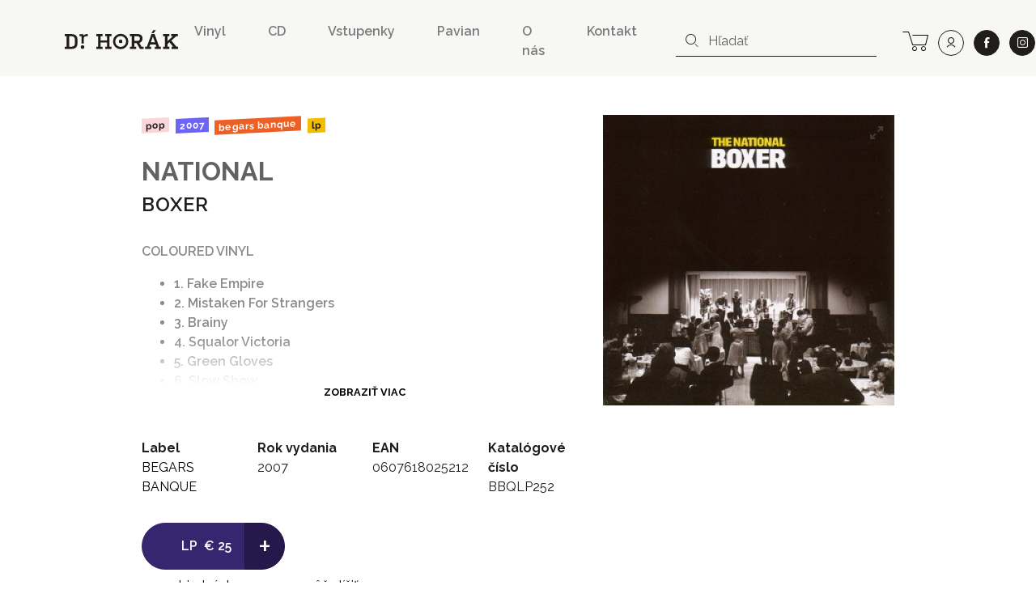

--- FILE ---
content_type: text/html; charset=UTF-8
request_url: https://www.drhorak.sk/titul/national/30683-boxer
body_size: 11594
content:
<!DOCTYPE html>
<html lang="sk">

    <head>
    <meta charset="utf-8">
    <meta http-equiv="X-UA-Compatible" content="IE=edge">
    <meta name="viewport" content="width=device-width, initial-scale=1, shrink-to-fit=no">
    <meta name="csrf-token" content="qqYOBJDJTU9Wm9Foyl1Xf91t85gEpNsvIIlIEL5J">

    <meta name="description" content="COLOURED VINYL      1. Fake Empire     2. Mistaken For Strangers     3. Brainy     4. Squalor Victoria     5. Green Gloves     6. Slow Show     7. Apa...">
    
        <meta property="og:title" content="NATIONAL: BOXER" />
    <meta property="og:description"
        content="COLOURED VINYL      1. Fake Empire     2. Mistaken For Strangers     3. Brainy     4. Squalor Victoria     5. Green Gloves     6. Slow Show     7. Apa..." />
    <meta property="og:type" content="music.album" />
    <meta property="og:url" content="https://www.drhorak.sk/titul/national/30683-boxer" />
    <meta property="og:image"
        content="https://www.drhorak.sk/cdn/obrazok/b67c056bd6ba90cdf30494793ade939d.JPG/600/0" />
    <meta property="og:site_name" content="Dr.Horák - naordinujte si dobrú hudbu" />
            <meta property="music:release_date " content="2007-05-17" />
    
    
    <meta name="google-site-verification" content="fv_f2bT9R-CJWylp21O_bTbzbSH5ujKxtb3SVipgU6E" />

    <title>
                   NATIONAL: BOXER | Dr.Horák - naordinujte si dobrú hudbu
            </title>

    <!-- Favicons-->
    <link rel="apple-touch-icon" sizes="180x180" href="/apple-touch-icon.png">
<link rel="icon" type="image/png" sizes="32x32" href="/favicon-32x32.png">
<link rel="icon" type="image/png" sizes="16x16" href="/favicon-16x16.png">
<link rel="manifest" href="/site.webmanifest">
<link rel="mask-icon" href="/safari-pinned-tab.svg" color="#f3bd00">
<meta name="msapplication-TileColor" content="#f3bd00">
<meta name="theme-color" content="#f3bd00">
    
    

        <link rel="canonical" href="https://www.drhorak.sk/titul/national/30683-boxer">
    <script type="application/ld+json">{"@context":"https:\/\/schema.org","@type":"Product","@id":"https:\/\/www.drhorak.sk\/titul\/national\/30683-boxer","author":"NATIONAL","name":"BOXER","description":"COLOURED VINYL      1. Fake Empire     2. Mistaken For Strangers     3. Brainy     4. Squalor Victoria     5. Green Gloves     6. Slow Show     7. Apartment Story     8. Start A War     9. Guest Room     10. Racing Like A Pro     11. Ada     12. Gospel   ","image":"https:\/\/www.drhorak.sk\/cdn\/obrazok\/b67c056bd6ba90cdf30494793ade939d.JPG\/600\/0","url":"https:\/\/www.drhorak.sk\/titul\/national\/30683-boxer","offers":{"@type":"Offer","price":"25","priceCurrency":"EUR","itemCondition":"http:\/\/schema.org\/NewCondition"}}</script>

    <!-- Styles -->
    <link rel="stylesheet" href="https://unpkg.com/flickity@2/dist/flickity.min.css">
    <link rel="stylesheet" href="https://cdnjs.cloudflare.com/ajax/libs/select2/4.0.5/css/select2.min.css" />
    

    <link rel="stylesheet" href="/css/app.css?id=776edc1dac80f2840aae">
    
    <script>
window.dataLayer = window.dataLayer || [];
window.dataLayer.push({"event":"detail","ecommerce":{"currencyCode":"EUR","detail":{"products":[{"name":"NATIONAL: BOXER","id":"30683","price":"25.00","brand":"BEGARS BANQUE","category":"Pop","variant":"LP"}]}}});
</script>
<script>(function(w,d,s,l,i){w[l]=w[l]||[];w[l].push({'gtm.start':
new Date().getTime(),event:'gtm.js'});var f=d.getElementsByTagName(s)[0],
j=d.createElement(s),dl=l!='dataLayer'?'&l='+l:'';j.async=true;j.src=
'https://www.googletagmanager.com/gtm.js?id='+i+dl;f.parentNode.insertBefore(j,f);
})(window,document,'script','dataLayer','GTM-NVVDSC8');</script>

    
    
    

</head>
    <body>
        <noscript><iframe src="https://www.googletagmanager.com/ns.html?id=GTM-NVVDSC8"
height="0" width="0" style="display:none;visibility:hidden"></iframe></noscript>

        
        

        <nav class="navbar navbar-expand-lg navbar-light bg-light">
    <div class="container-fluid">
        <button class="navbar-toggler border-0 collapsed" type="button" data-toggle="collapse" data-target="#navbarDrHorak" aria-controls="navbarDrHorak" aria-expanded="false" aria-label="Toggle navigation">
            <i class="icon-close"></i>
            <i class="icon-bars"></i>
        </button>
        <a class="navbar-brand py-3 py-lg-4" href="/">
            <img src="/images/logo.svg"  alt="Dr. Horák" loading="lazy">
        </a>
        <a class="lh-2rem d-lg-none lead text-nowrap no-underline position-relative" title="košík" href="https://www.drhorak.sk/kosik" aria-label="cart">
                        <i class="icon-cart position-relative"></i>
        </a>
        <div class="collapse navbar-collapse mt-2" id="navbarDrHorak">
            <form class="form-inline d-block d-lg-none left-inner-addon mt-2 mb-4 bg-white" role="search" action="https://www.drhorak.sk/katalog" id="searchFormMobile">
                <i class="icon-search"></i>
                <input
                class="search form-control mr-sm-2 w-100 border-dark"
                name="search"
                
                type="text"
                placeholder="Hľadať"
                aria-label="hľadať"
                value=""
                data-products-title="albumy"
                data-concerts-title="koncerty"
                data-authors-title="interpreti"
                data-publishers-title="vydavateľstvá"
                data-categories-title="žánre"
                autocomplete="off"
                >
                <input type="submit" class="invisible position-absolute">
            </form>

            <ul class="navbar-nav ml-auto font-weight-semibold">
    <li class="nav-item mx-1 mr-md-5"><a class="nav-link px-0 py-1" href="https://www.drhorak.sk/katalog?type=LP">Vinyl</a></li>
    <li class="nav-item mx-1 mr-md-5"><a class="nav-link px-0 py-1" href="https://www.drhorak.sk/katalog?type=CD">CD</a></li>
    <li class="nav-item mx-1 mr-md-5"><a href="https://vstupenky.drhorak.sk" class=" nav-link px-0 py-1" title="Vstupenky na koncerty">Vstupenky</a></li>
    <li class="nav-item mx-1 mr-md-5"><a href="https://www.drhorak.sk/pavian-records" class=" nav-link px-0 py-1">Pavian</a></li>
    <li class="nav-item mx-1 mr-md-5"><a href="https://www.drhorak.sk/informacie/o-nas" class=" nav-link px-0 py-1">O nás</a></li>
    <li class="nav-item mx-1 mr-md-5"><a href="https://www.drhorak.sk/informacie/kontakt" class=" nav-link px-0 py-1">Kontakt</a></li>
</ul>
                            <form class="form-inline d-none d-lg-inline-block left-inner-addon" role="search" action="https://www.drhorak.sk/katalog" id="searchFormNav">
                    <i class="icon-search"></i>
                    <input
                    class="search form-control mr-sm-2 border-top-0 border-left-0 border-right-0 border-dark"
                    name="search"
                    
                    type="text"
                    placeholder="Hľadať"
                    aria-label="hľadať"
                    value=""
                    data-products-title="albumy"
                    data-concerts-title="koncerty"
                    data-authors-title="interpreti"
                    data-publishers-title="vydavateľstvá"
                    data-categories-title="žánre"
                    autocomplete="off"
                    >
                    <input type="submit" class="invisible position-absolute">
                </form>
            
            <div class="text-center ml-2 text-nowrap">

                <a class="d-none d-lg-inline-block lh-2rem mr-0 ml-md-3 ml-2 lead text-nowrap no-underline position-relative" title="košík" href="https://www.drhorak.sk/kosik" aria-label="cart">
                                        <i class="icon-cart position-relative"></i>
                </a>

                <a class="ml-1 ml-md-2 btn btn-outline-dark btn-rounded btn-lg" title="prihlásiť sa" href="https://www.drhorak.sk/login?ref=menu" aria-label="user" rel="nofollow">
                    <i class="icon-user"></i>
                </a>

                <a class="ml-4 ml-md-2 btn btn-dark btn-rounded btn-lg border" href="https://www.facebook.com/drhorak.sk" title="facebook" rel="nofollow" target="_blank">
                    <i class="icon-facebook"></i>
                </a>

                <a class="ml-4 ml-md-2 btn btn-dark btn-rounded btn-lg border" href="https://www.instagram.com/drhorak_records" title="instagram" rel="nofollow" target="_blank">
                    <i class="icon-instagram"></i>
                </a>
            </div>

        </div>
    </div>
</nav>
        

        <div class="container">
            
    <section class="product-detail py-5" productscope producttype="http://schema.org/Product">

        
        <div class="row">
            <div class="col-sm-12">
                                            </div>

            <div class="col-lg-6 offset-lg-1 col-md-7 text-left">

                
                <nav class="mb-4">
                                                                                                        <a href="https://www.drhorak.sk/katalog?category=Pop"
                                    class="mr-1 badge badge-category">Pop</a>
                                                                                                                            <a href="https://www.drhorak.sk/katalog?release_year=2007"
                                class="mr-1 badge badge-release_year">2007</a>
                                                                                                <a href="https://www.drhorak.sk/katalog?publisher=BEGARS%20BANQUE"
                                class="mr-1 badge badge-publisher">BEGARS BANQUE</a>
                                                                                                <a href="https://www.drhorak.sk/katalog?type=LP"
                                class="mr-1 badge badge-type">LP</a>
                                                            </nav>

                <h2 class="font-family-sans-serif display-1 author font-weight-bold">
                    <a class="text-secondary underline" href="https://www.drhorak.sk/katalog?authors=NATIONAL">NATIONAL</a>
                </h2>
                <h1 class="font-family-sans-serif font-weight-semibold display-2" productprop="name">
                    BOXER
                </h1>
                
                                    <section class="w-100" id="description">
                        <div
                            class="description-text expandable position-relative py-4 pr-3 text-secondary-light font-weight-semibold">
                                                            <p>COLOURED VINYL</p>
<ul _ngcontent-nso-c38="">
    <li _ngcontent-nso-c38="">1. Fake Empire</li>
    <li _ngcontent-nso-c38="">2. Mistaken For Strangers</li>
    <li _ngcontent-nso-c38="">3. Brainy</li>
    <li _ngcontent-nso-c38="">4. Squalor Victoria</li>
    <li _ngcontent-nso-c38="">5. Green Gloves</li>
    <li _ngcontent-nso-c38="">6. Slow Show</li>
    <li _ngcontent-nso-c38="">7. Apartment Story</li>
    <li _ngcontent-nso-c38="">8. Start A War</li>
    <li _ngcontent-nso-c38="">9. Guest Room</li>
    <li _ngcontent-nso-c38="">10. Racing Like A Pro</li>
    <li _ngcontent-nso-c38="">11. Ada</li>
    <li _ngcontent-nso-c38="">12. Gospel</li>
</ul>
<p>&nbsp;</p>
                                                        <div class="fadeout"></div>
                        </div>
                    </section>
                
                <section class="mt-5" id="properties">
                    <div class="row">
                        <div class="col-6 col-sm">
                                                            <dl>
                                    <dt>Label</dt>
                                    <dd><a
                                            href="https://www.drhorak.sk/katalog?publisher=BEGARS%20BANQUE">BEGARS BANQUE</a>
                                    </dd>
                                </dl>
                                                    </div>
                        <div class="col-6 col-sm">
                                                            <dl>
                                    <dt>Rok vydania</dt>
                                    <dd>2007</dd>
                                </dl>
                                                    </div>
                        <div class="col-6 col-sm">
                                                            <dl>
                                    <dt>EAN</dt>
                                    <dd>0607618025212</dd>
                                </dl>
                                                    </div>
                        <div class="col-6 col-sm">
                                                            <dl>
                                    <dt>Katalógové číslo</dt>
                                    <dd>BBQLP252</dd>
                                </dl>
                                                    </div>
                    </div>

                </section>

                <div class="my-3 d-inline-block selling-buttons text-center text-sm-left">
                    <div class="btn-group" role="group" aria-label="Basic example">
                        <a href="https://www.drhorak.sk/titul/national/30683-boxer/objednat"
                            class="btn btn-info btn-lg pl-5 " rel="nofollow"
                             data-gtm-product='{"name":"NATIONAL: BOXER","id":"30683","price":"25.00","brand":"BEGARS BANQUE","category":"Pop","variant":"LP","quantity":1}'
                            data-gtm-add-to-cart >
                            <span class="font-weight-semibold mr-1">LP</span>
                                                        <span class="py-1">&euro;&nbsp;25</span>
                            
                            

                        </a>
                        <a href="https://www.drhorak.sk/titul/national/30683-boxer/objednat"
                            class="active btn btn-info btn-lg font-size-big font-weight-normal "
                            rel="nofollow">
                            +
                        </a>
                    </div>

                    
                    <div class="text-center my-2">
                                                    <span class="text-warning">&#9679;</span>
                            
                            <a href="#" class="text-underline-warning text-decoration-none"
                                data-container="body" data-toggle="tooltip" data-placement="bottom"
                                title="o dostupnosti a cene vás budeme informovať, cena sa môže líšiť podľa aktuálnych katalógových cien">
                                <span class="text-nowrap">na objednávku - cena sa môže líšiť</span>
                            </a>
                            
                                            </div>
                </div>

            </div>

            <div class="col-lg-4 col-md-5 text-center">
                <div class="carousel-detail">
                    
                    <a href="https://www.drhorak.sk/obrazok/b67c056bd6ba90cdf30494793ade939d.JPG" class="ratio-box image"
                        style="padding-bottom: 99.6667%;">
                        <img
  data-sizes="auto"
  data-src="https://www.drhorak.sk/cdn/obrazok/b67c056bd6ba90cdf30494793ade939d.JPG/600/0"
  data-srcset="https://www.drhorak.sk/cdn/obrazok/b67c056bd6ba90cdf30494793ade939d.JPG/600/0 600w,
    https://www.drhorak.sk/cdn/obrazok/b67c056bd6ba90cdf30494793ade939d.JPG/220/0 220w,
    https://www.drhorak.sk/cdn/obrazok/b67c056bd6ba90cdf30494793ade939d.JPG/300/0 300w,
    https://www.drhorak.sk/cdn/obrazok/b67c056bd6ba90cdf30494793ade939d.JPG/600/0 600w,
    https://www.drhorak.sk/cdn/obrazok/b67c056bd6ba90cdf30494793ade939d.JPG/800/0 800w"
  class="lazyload"
  alt="NATIONAL: BOXER">                    </a>

                    

                </div>
            </div>
        </div>
        
        

    </section>


            </div>
        <section class="my-4 bg-primary" id="more">
                            <div class="container pt-4">
                    <div class="row align-items-center border-bottom-2 mt-4 mx-2 mx-md-4 pb-2" >
  <div class="col-auto pl-0">
    <p class="display-2 mb-0">Ďalšie tituly od <a class="text-white underline" href="https://www.drhorak.sk/katalog?authors=NATIONAL">NATIONAL</a></p>
  </div>
  <div class="col text-right pr-0">
    <img src="https://www.drhorak.sk/images/icons/icon-more-products.svg" class="img-fluid" alt="novinky">
  </div>
</div>
                    <div class="row minh-230px">
                        <div class="col-md-12 product_carousel py-4 d-none">
                                                            
                                <div class="product-card">
                                    <div class="card catalog-item">
  <div class="card-img-top px-2 pt-2 px-md-3 pt-md-3 pb-0">
    <a href="https://www.drhorak.sk/titul/national/33143-rome" class="ratio-box image card-img" style="padding-bottom: 100%;" aria-labelledby="product33143">
      <img
  data-sizes="auto"
  data-src="https://www.drhorak.sk/cdn/obrazok/ab0fc20659aa161e591998fc51f94747.JPG/600/0"
  data-srcset="https://www.drhorak.sk/cdn/obrazok/ab0fc20659aa161e591998fc51f94747.JPG/600/0 600w,
    https://www.drhorak.sk/cdn/obrazok/ab0fc20659aa161e591998fc51f94747.JPG/220/0 220w,
    https://www.drhorak.sk/cdn/obrazok/ab0fc20659aa161e591998fc51f94747.JPG/300/0 300w,
    https://www.drhorak.sk/cdn/obrazok/ab0fc20659aa161e591998fc51f94747.JPG/600/0 600w,
    https://www.drhorak.sk/cdn/obrazok/ab0fc20659aa161e591998fc51f94747.JPG/800/0 800w"
  class="lazyload"
  alt="NATIONAL: ">    </a>
    <a href="https://www.drhorak.sk/titul/national/33143-rome" class="card-img-overlay">
                <span class="mr-1 badge badge-type">CD</span>
                <span class="mr-1 badge badge-status">do 24h</span>
          </a>
  </div>
  <div class="card-body p-2 p-md-3">

      <a href="https://www.drhorak.sk/titul/national/33143-rome" id="product33143">

                    <strong class="pd_name">NATIONAL</strong>
                
        <div class="product-title d-flex justify-content-between w-100 font-weight-semibold">

            <span class="opacity-70">ROME</span>

            <div class="pl-2 text-right">
                            <span class="py-1">&euro;&nbsp;15</span><br>
              
            </div>
        </div>
      </a>
      </div>
</div>                                </div>
                                                            
                                <div class="product-card">
                                    <div class="card catalog-item">
  <div class="card-img-top px-2 pt-2 px-md-3 pt-md-3 pb-0">
    <a href="https://www.drhorak.sk/titul/national/33142-rome" class="ratio-box image card-img" style="padding-bottom: 100%;" aria-labelledby="product33142">
      <img
  data-sizes="auto"
  data-src="https://www.drhorak.sk/cdn/obrazok/970f1dd40b1b6f0c2c6f0879effb4888.JPG/600/0"
  data-srcset="https://www.drhorak.sk/cdn/obrazok/970f1dd40b1b6f0c2c6f0879effb4888.JPG/600/0 600w,
    https://www.drhorak.sk/cdn/obrazok/970f1dd40b1b6f0c2c6f0879effb4888.JPG/220/0 220w,
    https://www.drhorak.sk/cdn/obrazok/970f1dd40b1b6f0c2c6f0879effb4888.JPG/300/0 300w,
    https://www.drhorak.sk/cdn/obrazok/970f1dd40b1b6f0c2c6f0879effb4888.JPG/600/0 600w,
    https://www.drhorak.sk/cdn/obrazok/970f1dd40b1b6f0c2c6f0879effb4888.JPG/800/0 800w"
  class="lazyload"
  alt="NATIONAL: ">    </a>
    <a href="https://www.drhorak.sk/titul/national/33142-rome" class="card-img-overlay">
                <span class="mr-1 badge badge-type">LP</span>
                <span class="mr-1 badge badge-status">do 24h</span>
          </a>
  </div>
  <div class="card-body p-2 p-md-3">

      <a href="https://www.drhorak.sk/titul/national/33142-rome" id="product33142">

                    <strong class="pd_name">NATIONAL</strong>
                
        <div class="product-title d-flex justify-content-between w-100 font-weight-semibold">

            <span class="opacity-70">ROME</span>

            <div class="pl-2 text-right">
                            <span class="py-1">&euro;&nbsp;35</span><br>
              
            </div>
        </div>
      </a>
      </div>
</div>                                </div>
                                                            
                                <div class="product-card">
                                    <div class="card catalog-item">
  <div class="card-img-top px-2 pt-2 px-md-3 pt-md-3 pb-0">
    <a href="https://www.drhorak.sk/titul/national/33141-rome" class="ratio-box image card-img" style="padding-bottom: 100%;" aria-labelledby="product33141">
      <img
  data-sizes="auto"
  data-src="https://www.drhorak.sk/cdn/obrazok/21e59e1b078f8f1b59f6b5b26d4cc0fd.JPG/600/0"
  data-srcset="https://www.drhorak.sk/cdn/obrazok/21e59e1b078f8f1b59f6b5b26d4cc0fd.JPG/600/0 600w,
    https://www.drhorak.sk/cdn/obrazok/21e59e1b078f8f1b59f6b5b26d4cc0fd.JPG/220/0 220w,
    https://www.drhorak.sk/cdn/obrazok/21e59e1b078f8f1b59f6b5b26d4cc0fd.JPG/300/0 300w,
    https://www.drhorak.sk/cdn/obrazok/21e59e1b078f8f1b59f6b5b26d4cc0fd.JPG/600/0 600w,
    https://www.drhorak.sk/cdn/obrazok/21e59e1b078f8f1b59f6b5b26d4cc0fd.JPG/800/0 800w"
  class="lazyload"
  alt="NATIONAL: ">    </a>
    <a href="https://www.drhorak.sk/titul/national/33141-rome" class="card-img-overlay">
                <span class="mr-1 badge badge-type">LP</span>
                <span class="mr-1 badge badge-status">na objednávku</span>
          </a>
  </div>
  <div class="card-body p-2 p-md-3">

      <a href="https://www.drhorak.sk/titul/national/33141-rome" id="product33141">

                    <strong class="pd_name">NATIONAL</strong>
                
        <div class="product-title d-flex justify-content-between w-100 font-weight-semibold">

            <span class="opacity-70">ROME  </span>

            <div class="pl-2 text-right">
                            <span class="py-1">&euro;&nbsp;39,80</span><br>
              
            </div>
        </div>
      </a>
      </div>
</div>                                </div>
                                                            
                                <div class="product-card">
                                    <div class="card catalog-item">
  <div class="card-img-top px-2 pt-2 px-md-3 pt-md-3 pb-0">
    <a href="https://www.drhorak.sk/titul/national/31097-laugh-track" class="ratio-box image card-img" style="padding-bottom: 100%;" aria-labelledby="product31097">
      <img
  data-sizes="auto"
  data-src="https://www.drhorak.sk/cdn/obrazok/502878cc46788122dbeb0f6d5efdb620.jpg/600/0"
  data-srcset="https://www.drhorak.sk/cdn/obrazok/502878cc46788122dbeb0f6d5efdb620.jpg/600/0 600w,
    https://www.drhorak.sk/cdn/obrazok/502878cc46788122dbeb0f6d5efdb620.jpg/220/0 220w,
    https://www.drhorak.sk/cdn/obrazok/502878cc46788122dbeb0f6d5efdb620.jpg/300/0 300w,
    https://www.drhorak.sk/cdn/obrazok/502878cc46788122dbeb0f6d5efdb620.jpg/600/0 600w,
    https://www.drhorak.sk/cdn/obrazok/502878cc46788122dbeb0f6d5efdb620.jpg/800/0 800w"
  class="lazyload"
  alt="NATIONAL: ">    </a>
    <a href="https://www.drhorak.sk/titul/national/31097-laugh-track" class="card-img-overlay">
                <span class="mr-1 badge badge-type">LP</span>
                <span class="mr-1 badge badge-status">do 24h</span>
          </a>
  </div>
  <div class="card-body p-2 p-md-3">

      <a href="https://www.drhorak.sk/titul/national/31097-laugh-track" id="product31097">

                    <strong class="pd_name">NATIONAL</strong>
                
        <div class="product-title d-flex justify-content-between w-100 font-weight-semibold">

            <span class="opacity-70">LAUGH TRACK</span>

            <div class="pl-2 text-right">
                            <span class="py-1">&euro;&nbsp;35</span><br>
              
            </div>
        </div>
      </a>
      </div>
</div>                                </div>
                                                            
                                <div class="product-card">
                                    <div class="card catalog-item">
  <div class="card-img-top px-2 pt-2 px-md-3 pt-md-3 pb-0">
    <a href="https://www.drhorak.sk/titul/national/30334-laugh-track-indie" class="ratio-box image card-img" style="padding-bottom: 100%;" aria-labelledby="product30334">
      <img
  data-sizes="auto"
  data-src="https://www.drhorak.sk/cdn/obrazok/80a94f59297e427446c314a8e3baf5c8.JPG/600/0"
  data-srcset="https://www.drhorak.sk/cdn/obrazok/80a94f59297e427446c314a8e3baf5c8.JPG/600/0 600w,
    https://www.drhorak.sk/cdn/obrazok/80a94f59297e427446c314a8e3baf5c8.JPG/220/0 220w,
    https://www.drhorak.sk/cdn/obrazok/80a94f59297e427446c314a8e3baf5c8.JPG/300/0 300w,
    https://www.drhorak.sk/cdn/obrazok/80a94f59297e427446c314a8e3baf5c8.JPG/600/0 600w,
    https://www.drhorak.sk/cdn/obrazok/80a94f59297e427446c314a8e3baf5c8.JPG/800/0 800w"
  class="lazyload"
  alt="NATIONAL: ">    </a>
    <a href="https://www.drhorak.sk/titul/national/30334-laugh-track-indie" class="card-img-overlay">
                <span class="mr-1 badge badge-type">LP</span>
                <span class="mr-1 badge badge-status">na objednávku</span>
          </a>
  </div>
  <div class="card-body p-2 p-md-3">

      <a href="https://www.drhorak.sk/titul/national/30334-laugh-track-indie" id="product30334">

                    <strong class="pd_name">NATIONAL</strong>
                
        <div class="product-title d-flex justify-content-between w-100 font-weight-semibold">

            <span class="opacity-70">LAUGH TRACK INDIE</span>

            <div class="pl-2 text-right">
                            <span class="py-1">&euro;&nbsp;35</span><br>
              
            </div>
        </div>
      </a>
      </div>
</div>                                </div>
                                                            
                                <div class="product-card">
                                    <div class="card catalog-item">
  <div class="card-img-top px-2 pt-2 px-md-3 pt-md-3 pb-0">
    <a href="https://www.drhorak.sk/titul/national/27707-first-two-pages-of-frankenstein" class="ratio-box image card-img" style="padding-bottom: 100%;" aria-labelledby="product27707">
      <img
  data-sizes="auto"
  data-src="https://www.drhorak.sk/cdn/obrazok/8b91e102efa53f5075b1543170ae4b94.jpg/600/0"
  data-srcset="https://www.drhorak.sk/cdn/obrazok/8b91e102efa53f5075b1543170ae4b94.jpg/600/0 600w,
    https://www.drhorak.sk/cdn/obrazok/8b91e102efa53f5075b1543170ae4b94.jpg/220/0 220w,
    https://www.drhorak.sk/cdn/obrazok/8b91e102efa53f5075b1543170ae4b94.jpg/300/0 300w,
    https://www.drhorak.sk/cdn/obrazok/8b91e102efa53f5075b1543170ae4b94.jpg/600/0 600w,
    https://www.drhorak.sk/cdn/obrazok/8b91e102efa53f5075b1543170ae4b94.jpg/800/0 800w"
  class="lazyload"
  alt="NATIONAL: ">    </a>
    <a href="https://www.drhorak.sk/titul/national/27707-first-two-pages-of-frankenstein" class="card-img-overlay">
                <span class="mr-1 badge badge-type">CD</span>
                <span class="mr-1 badge badge-status">na objednávku</span>
          </a>
  </div>
  <div class="card-body p-2 p-md-3">

      <a href="https://www.drhorak.sk/titul/national/27707-first-two-pages-of-frankenstein" id="product27707">

                    <strong class="pd_name">NATIONAL</strong>
                
        <div class="product-title d-flex justify-content-between w-100 font-weight-semibold">

            <span class="opacity-70">FIRST TWO PAGES OF FRANKENSTEIN</span>

            <div class="pl-2 text-right">
                            <span class="py-1">&euro;&nbsp;16,90</span><br>
              
            </div>
        </div>
      </a>
      </div>
</div>                                </div>
                                                            
                                <div class="product-card">
                                    <div class="card catalog-item">
  <div class="card-img-top px-2 pt-2 px-md-3 pt-md-3 pb-0">
    <a href="https://www.drhorak.sk/titul/national/27706-first-two-pages-of-frankenstein-indie" class="ratio-box image card-img" style="padding-bottom: 128%;" aria-labelledby="product27706">
      <img
  data-sizes="auto"
  data-src="https://www.drhorak.sk/cdn/obrazok/cafaf1cf60d2484e11bfac69973bb417.jpg/600/0"
  data-srcset="https://www.drhorak.sk/cdn/obrazok/cafaf1cf60d2484e11bfac69973bb417.jpg/600/0 600w,
    https://www.drhorak.sk/cdn/obrazok/cafaf1cf60d2484e11bfac69973bb417.jpg/220/0 220w,
    https://www.drhorak.sk/cdn/obrazok/cafaf1cf60d2484e11bfac69973bb417.jpg/300/0 300w,
    https://www.drhorak.sk/cdn/obrazok/cafaf1cf60d2484e11bfac69973bb417.jpg/600/0 600w,
    https://www.drhorak.sk/cdn/obrazok/cafaf1cf60d2484e11bfac69973bb417.jpg/800/0 800w"
  class="lazyload"
  alt="NATIONAL: ">    </a>
    <a href="https://www.drhorak.sk/titul/national/27706-first-two-pages-of-frankenstein-indie" class="card-img-overlay">
                <span class="mr-1 badge badge-type">LP</span>
                <span class="mr-1 badge badge-status">na objednávku</span>
          </a>
  </div>
  <div class="card-body p-2 p-md-3">

      <a href="https://www.drhorak.sk/titul/national/27706-first-two-pages-of-frankenstein-indie" id="product27706">

                    <strong class="pd_name">NATIONAL</strong>
                
        <div class="product-title d-flex justify-content-between w-100 font-weight-semibold">

            <span class="opacity-70">FIRST TWO PAGES OF FRANKENSTEIN INDIE</span>

            <div class="pl-2 text-right">
                            <span class="py-1">&euro;&nbsp;29,80</span><br>
              
            </div>
        </div>
      </a>
      </div>
</div>                                </div>
                                                            
                                <div class="product-card">
                                    <div class="card catalog-item">
  <div class="card-img-top px-2 pt-2 px-md-3 pt-md-3 pb-0">
    <a href="https://www.drhorak.sk/titul/national/27705-first-two-pages-of-frankenstein" class="ratio-box image card-img" style="padding-bottom: 100%;" aria-labelledby="product27705">
      <img
  data-sizes="auto"
  data-src="https://www.drhorak.sk/cdn/obrazok/ad8c81b8a16338862aaeda6ad3b1997f.jpg/600/0"
  data-srcset="https://www.drhorak.sk/cdn/obrazok/ad8c81b8a16338862aaeda6ad3b1997f.jpg/600/0 600w,
    https://www.drhorak.sk/cdn/obrazok/ad8c81b8a16338862aaeda6ad3b1997f.jpg/220/0 220w,
    https://www.drhorak.sk/cdn/obrazok/ad8c81b8a16338862aaeda6ad3b1997f.jpg/300/0 300w,
    https://www.drhorak.sk/cdn/obrazok/ad8c81b8a16338862aaeda6ad3b1997f.jpg/600/0 600w,
    https://www.drhorak.sk/cdn/obrazok/ad8c81b8a16338862aaeda6ad3b1997f.jpg/800/0 800w"
  class="lazyload"
  alt="NATIONAL: ">    </a>
    <a href="https://www.drhorak.sk/titul/national/27705-first-two-pages-of-frankenstein" class="card-img-overlay">
                <span class="mr-1 badge badge-type">LP</span>
                <span class="mr-1 badge badge-status">na objednávku</span>
          </a>
  </div>
  <div class="card-body p-2 p-md-3">

      <a href="https://www.drhorak.sk/titul/national/27705-first-two-pages-of-frankenstein" id="product27705">

                    <strong class="pd_name">NATIONAL</strong>
                
        <div class="product-title d-flex justify-content-between w-100 font-weight-semibold">

            <span class="opacity-70">FIRST TWO PAGES OF FRANKENSTEIN</span>

            <div class="pl-2 text-right">
                            <span class="py-1">&euro;&nbsp;30</span><br>
              
            </div>
        </div>
      </a>
      </div>
</div>                                </div>
                                                            
                                <div class="product-card">
                                    <div class="card catalog-item">
  <div class="card-img-top px-2 pt-2 px-md-3 pt-md-3 pb-0">
    <a href="https://www.drhorak.sk/titul/national/24428-sad-songs-for-dirty" class="ratio-box image card-img" style="padding-bottom: 100%;" aria-labelledby="product24428">
      <img
  data-sizes="auto"
  data-src="https://www.drhorak.sk/cdn/obrazok/4c1865990952605d766d8aa4533b9000.jpg/600/0"
  data-srcset="https://www.drhorak.sk/cdn/obrazok/4c1865990952605d766d8aa4533b9000.jpg/600/0 600w,
    https://www.drhorak.sk/cdn/obrazok/4c1865990952605d766d8aa4533b9000.jpg/220/0 220w,
    https://www.drhorak.sk/cdn/obrazok/4c1865990952605d766d8aa4533b9000.jpg/300/0 300w,
    https://www.drhorak.sk/cdn/obrazok/4c1865990952605d766d8aa4533b9000.jpg/600/0 600w,
    https://www.drhorak.sk/cdn/obrazok/4c1865990952605d766d8aa4533b9000.jpg/800/0 800w"
  class="lazyload"
  alt="NATIONAL: ">    </a>
    <a href="https://www.drhorak.sk/titul/national/24428-sad-songs-for-dirty" class="card-img-overlay">
                <span class="mr-1 badge badge-type">LP</span>
                <span class="mr-1 badge badge-status">na objednávku</span>
          </a>
  </div>
  <div class="card-body p-2 p-md-3">

      <a href="https://www.drhorak.sk/titul/national/24428-sad-songs-for-dirty" id="product24428">

                    <strong class="pd_name">NATIONAL</strong>
                
        <div class="product-title d-flex justify-content-between w-100 font-weight-semibold">

            <span class="opacity-70">SAD SONGS FOR DIRTY</span>

            <div class="pl-2 text-right">
                            <span class="py-1">&euro;&nbsp;22</span><br>
              
            </div>
        </div>
      </a>
      </div>
</div>                                </div>
                                                            
                                <div class="product-card">
                                    <div class="card catalog-item">
  <div class="card-img-top px-2 pt-2 px-md-3 pt-md-3 pb-0">
    <a href="https://www.drhorak.sk/titul/national/24308-national" class="ratio-box image card-img" style="padding-bottom: 100%;" aria-labelledby="product24308">
      <img
  data-sizes="auto"
  data-src="https://www.drhorak.sk/cdn/obrazok/3b8791bfd26c9451a75e086d322bf123.jpg/600/0"
  data-srcset="https://www.drhorak.sk/cdn/obrazok/3b8791bfd26c9451a75e086d322bf123.jpg/600/0 600w,
    https://www.drhorak.sk/cdn/obrazok/3b8791bfd26c9451a75e086d322bf123.jpg/220/0 220w,
    https://www.drhorak.sk/cdn/obrazok/3b8791bfd26c9451a75e086d322bf123.jpg/300/0 300w,
    https://www.drhorak.sk/cdn/obrazok/3b8791bfd26c9451a75e086d322bf123.jpg/600/0 600w,
    https://www.drhorak.sk/cdn/obrazok/3b8791bfd26c9451a75e086d322bf123.jpg/800/0 800w"
  class="lazyload"
  alt="NATIONAL: ">    </a>
    <a href="https://www.drhorak.sk/titul/national/24308-national" class="card-img-overlay">
                <span class="mr-1 badge badge-type">LP</span>
                <span class="mr-1 badge badge-status">nedostupné</span>
          </a>
  </div>
  <div class="card-body p-2 p-md-3">

      <a href="https://www.drhorak.sk/titul/national/24308-national" id="product24308">

                    <strong class="pd_name">NATIONAL</strong>
                
        <div class="product-title d-flex justify-content-between w-100 font-weight-semibold">

            <span class="opacity-70">NATIONAL</span>

            <div class="pl-2 text-right">
                            <span class="py-1">&euro;&nbsp;22</span><br>
              
            </div>
        </div>
      </a>
      </div>
</div>                                </div>
                                                            
                                <div class="product-card">
                                    <div class="card catalog-item">
  <div class="card-img-top px-2 pt-2 px-md-3 pt-md-3 pb-0">
    <a href="https://www.drhorak.sk/titul/national/24188-cherry-tree" class="ratio-box image card-img" style="padding-bottom: 100%;" aria-labelledby="product24188">
      <img
  data-sizes="auto"
  data-src="https://www.drhorak.sk/cdn/obrazok/a8d1331f6eeeee57f2813d7d5634789c.jpg/600/0"
  data-srcset="https://www.drhorak.sk/cdn/obrazok/a8d1331f6eeeee57f2813d7d5634789c.jpg/600/0 600w,
    https://www.drhorak.sk/cdn/obrazok/a8d1331f6eeeee57f2813d7d5634789c.jpg/220/0 220w,
    https://www.drhorak.sk/cdn/obrazok/a8d1331f6eeeee57f2813d7d5634789c.jpg/300/0 300w,
    https://www.drhorak.sk/cdn/obrazok/a8d1331f6eeeee57f2813d7d5634789c.jpg/600/0 600w,
    https://www.drhorak.sk/cdn/obrazok/a8d1331f6eeeee57f2813d7d5634789c.jpg/800/0 800w"
  class="lazyload"
  alt="NATIONAL: ">    </a>
    <a href="https://www.drhorak.sk/titul/national/24188-cherry-tree" class="card-img-overlay">
                <span class="mr-1 badge badge-type">LP</span>
                <span class="mr-1 badge badge-status">na objednávku</span>
          </a>
  </div>
  <div class="card-body p-2 p-md-3">

      <a href="https://www.drhorak.sk/titul/national/24188-cherry-tree" id="product24188">

                    <strong class="pd_name">NATIONAL</strong>
                
        <div class="product-title d-flex justify-content-between w-100 font-weight-semibold">

            <span class="opacity-70">CHERRY TREE</span>

            <div class="pl-2 text-right">
                            <span class="py-1">&euro;&nbsp;20</span><br>
              
            </div>
        </div>
      </a>
      </div>
</div>                                </div>
                                                            
                                <div class="product-card">
                                    <div class="card catalog-item">
  <div class="card-img-top px-2 pt-2 px-md-3 pt-md-3 pb-0">
    <a href="https://www.drhorak.sk/titul/national/26645-national" class="ratio-box image card-img" style="padding-bottom: 100%;" aria-labelledby="product26645">
      <img
  data-sizes="auto"
  data-src="https://www.drhorak.sk/cdn/obrazok/d8f0d3b1e22b88ebd0128c06467925bf.jpg/600/0"
  data-srcset="https://www.drhorak.sk/cdn/obrazok/d8f0d3b1e22b88ebd0128c06467925bf.jpg/600/0 600w,
    https://www.drhorak.sk/cdn/obrazok/d8f0d3b1e22b88ebd0128c06467925bf.jpg/220/0 220w,
    https://www.drhorak.sk/cdn/obrazok/d8f0d3b1e22b88ebd0128c06467925bf.jpg/300/0 300w,
    https://www.drhorak.sk/cdn/obrazok/d8f0d3b1e22b88ebd0128c06467925bf.jpg/600/0 600w,
    https://www.drhorak.sk/cdn/obrazok/d8f0d3b1e22b88ebd0128c06467925bf.jpg/800/0 800w"
  class="lazyload"
  alt="NATIONAL: ">    </a>
    <a href="https://www.drhorak.sk/titul/national/26645-national" class="card-img-overlay">
                <span class="mr-1 badge badge-type">CD</span>
                <span class="mr-1 badge badge-status">na objednávku</span>
          </a>
  </div>
  <div class="card-body p-2 p-md-3">

      <a href="https://www.drhorak.sk/titul/national/26645-national" id="product26645">

                    <strong class="pd_name">NATIONAL</strong>
                
        <div class="product-title d-flex justify-content-between w-100 font-weight-semibold">

            <span class="opacity-70">NATIONAL</span>

            <div class="pl-2 text-right">
                            <span class="py-1">&euro;&nbsp;14,90</span><br>
              
            </div>
        </div>
      </a>
      </div>
</div>                                </div>
                                                            
                                <div class="product-card">
                                    <div class="card catalog-item">
  <div class="card-img-top px-2 pt-2 px-md-3 pt-md-3 pb-0">
    <a href="https://www.drhorak.sk/titul/national/29308-i-am-easy-to-find" class="ratio-box image card-img" style="padding-bottom: 100%;" aria-labelledby="product29308">
      <img
  data-sizes="auto"
  data-src="https://www.drhorak.sk/cdn/obrazok/e142ea47ac47ebd08b245c7390aa80e8.jpg/600/0"
  data-srcset="https://www.drhorak.sk/cdn/obrazok/e142ea47ac47ebd08b245c7390aa80e8.jpg/600/0 600w,
    https://www.drhorak.sk/cdn/obrazok/e142ea47ac47ebd08b245c7390aa80e8.jpg/220/0 220w,
    https://www.drhorak.sk/cdn/obrazok/e142ea47ac47ebd08b245c7390aa80e8.jpg/300/0 300w,
    https://www.drhorak.sk/cdn/obrazok/e142ea47ac47ebd08b245c7390aa80e8.jpg/600/0 600w,
    https://www.drhorak.sk/cdn/obrazok/e142ea47ac47ebd08b245c7390aa80e8.jpg/800/0 800w"
  class="lazyload"
  alt="NATIONAL: ">    </a>
    <a href="https://www.drhorak.sk/titul/national/29308-i-am-easy-to-find" class="card-img-overlay">
                <span class="mr-1 badge badge-type">LP</span>
                <span class="mr-1 badge badge-status">na objednávku</span>
          </a>
  </div>
  <div class="card-body p-2 p-md-3">

      <a href="https://www.drhorak.sk/titul/national/29308-i-am-easy-to-find" id="product29308">

                    <strong class="pd_name">NATIONAL</strong>
                
        <div class="product-title d-flex justify-content-between w-100 font-weight-semibold">

            <span class="opacity-70">I AM EASY TO FIND</span>

            <div class="pl-2 text-right">
                            <span class="py-1">&euro;&nbsp;34,80</span><br>
              
            </div>
        </div>
      </a>
      </div>
</div>                                </div>
                                                            
                                <div class="product-card">
                                    <div class="card catalog-item">
  <div class="card-img-top px-2 pt-2 px-md-3 pt-md-3 pb-0">
    <a href="https://www.drhorak.sk/titul/national/8309-i-am-easy-to-find" class="ratio-box image card-img" style="padding-bottom: 100%;" aria-labelledby="product8309">
      <img
  data-sizes="auto"
  data-src="https://www.drhorak.sk/cdn/obrazok/332a151a2b8af1db89b2b8194dcc076b.jpg/600/0"
  data-srcset="https://www.drhorak.sk/cdn/obrazok/332a151a2b8af1db89b2b8194dcc076b.jpg/600/0 600w,
    https://www.drhorak.sk/cdn/obrazok/332a151a2b8af1db89b2b8194dcc076b.jpg/220/0 220w,
    https://www.drhorak.sk/cdn/obrazok/332a151a2b8af1db89b2b8194dcc076b.jpg/300/0 300w,
    https://www.drhorak.sk/cdn/obrazok/332a151a2b8af1db89b2b8194dcc076b.jpg/600/0 600w,
    https://www.drhorak.sk/cdn/obrazok/332a151a2b8af1db89b2b8194dcc076b.jpg/800/0 800w"
  class="lazyload"
  alt="NATIONAL: ">    </a>
    <a href="https://www.drhorak.sk/titul/national/8309-i-am-easy-to-find" class="card-img-overlay">
                <span class="mr-1 badge badge-type">LP</span>
                <span class="mr-1 badge badge-status">na objednávku</span>
          </a>
  </div>
  <div class="card-body p-2 p-md-3">

      <a href="https://www.drhorak.sk/titul/national/8309-i-am-easy-to-find" id="product8309">

                    <strong class="pd_name">NATIONAL</strong>
                
        <div class="product-title d-flex justify-content-between w-100 font-weight-semibold">

            <span class="opacity-70">I AM EASY TO FIND</span>

            <div class="pl-2 text-right">
                            <span class="py-1">&euro;&nbsp;29,80</span><br>
              
            </div>
        </div>
      </a>
      </div>
</div>                                </div>
                                                            
                                <div class="product-card">
                                    <div class="card catalog-item">
  <div class="card-img-top px-2 pt-2 px-md-3 pt-md-3 pb-0">
    <a href="https://www.drhorak.sk/titul/national/8251-i-am-easy-to-find" class="ratio-box image card-img" style="padding-bottom: 88.1469%;" aria-labelledby="product8251">
      <img
  data-sizes="auto"
  data-src="https://www.drhorak.sk/cdn/obrazok/e5be28e2a05a0c613a6a5ef585d276e2.jpg/600/0"
  data-srcset="https://www.drhorak.sk/cdn/obrazok/e5be28e2a05a0c613a6a5ef585d276e2.jpg/600/0 600w,
    https://www.drhorak.sk/cdn/obrazok/e5be28e2a05a0c613a6a5ef585d276e2.jpg/220/0 220w,
    https://www.drhorak.sk/cdn/obrazok/e5be28e2a05a0c613a6a5ef585d276e2.jpg/300/0 300w,
    https://www.drhorak.sk/cdn/obrazok/e5be28e2a05a0c613a6a5ef585d276e2.jpg/600/0 600w,
    https://www.drhorak.sk/cdn/obrazok/e5be28e2a05a0c613a6a5ef585d276e2.jpg/800/0 800w"
  class="lazyload"
  alt="NATIONAL: ">    </a>
    <a href="https://www.drhorak.sk/titul/national/8251-i-am-easy-to-find" class="card-img-overlay">
                <span class="mr-1 badge badge-type">CD</span>
                <span class="mr-1 badge badge-status">na objednávku</span>
          </a>
  </div>
  <div class="card-body p-2 p-md-3">

      <a href="https://www.drhorak.sk/titul/national/8251-i-am-easy-to-find" id="product8251">

                    <strong class="pd_name">NATIONAL</strong>
                
        <div class="product-title d-flex justify-content-between w-100 font-weight-semibold">

            <span class="opacity-70">I AM EASY TO FIND</span>

            <div class="pl-2 text-right">
                            <span class="py-1">&euro;&nbsp;14,90</span><br>
              
            </div>
        </div>
      </a>
      </div>
</div>                                </div>
                                                            
                                <div class="product-card">
                                    <div class="card catalog-item">
  <div class="card-img-top px-2 pt-2 px-md-3 pt-md-3 pb-0">
    <a href="https://www.drhorak.sk/titul/national/24287-aligator" class="ratio-box image card-img" style="padding-bottom: 99.3333%;" aria-labelledby="product24287">
      <img
  data-sizes="auto"
  data-src="https://www.drhorak.sk/cdn/obrazok/179b77907f5ccf1161e164f1f3a59cd1.jpg/600/0"
  data-srcset="https://www.drhorak.sk/cdn/obrazok/179b77907f5ccf1161e164f1f3a59cd1.jpg/600/0 600w,
    https://www.drhorak.sk/cdn/obrazok/179b77907f5ccf1161e164f1f3a59cd1.jpg/220/0 220w,
    https://www.drhorak.sk/cdn/obrazok/179b77907f5ccf1161e164f1f3a59cd1.jpg/300/0 300w,
    https://www.drhorak.sk/cdn/obrazok/179b77907f5ccf1161e164f1f3a59cd1.jpg/600/0 600w,
    https://www.drhorak.sk/cdn/obrazok/179b77907f5ccf1161e164f1f3a59cd1.jpg/800/0 800w"
  class="lazyload"
  alt="NATIONAL: ">    </a>
    <a href="https://www.drhorak.sk/titul/national/24287-aligator" class="card-img-overlay">
                <span class="mr-1 badge badge-type">LP</span>
                <span class="mr-1 badge badge-status">na objednávku</span>
          </a>
  </div>
  <div class="card-body p-2 p-md-3">

      <a href="https://www.drhorak.sk/titul/national/24287-aligator" id="product24287">

                    <strong class="pd_name">NATIONAL</strong>
                
        <div class="product-title d-flex justify-content-between w-100 font-weight-semibold">

            <span class="opacity-70">ALIGATOR</span>

            <div class="pl-2 text-right">
                            <span class="py-1">&euro;&nbsp;25</span><br>
              
            </div>
        </div>
      </a>
      </div>
</div>                                </div>
                                                    </div>
                    </div>
                </div>
            
                            <div class="container pt-4">
                    <div class="row align-items-center border-bottom-2 mt-4 mx-2 mx-md-4 pb-2" >
  <div class="col-auto pl-0">
    <p class="display-2 mb-0">Mohlo by sa vam páčiť</p>
  </div>
  <div class="col text-right pr-0">
    <img src="https://www.drhorak.sk/images/icons/icon-related-products.svg" class="img-fluid" alt="novinky">
  </div>
</div>
                    <div class="row mt-4 catalog">
                                                    <div class="col-xxl-2 col-md-3 col-6 product mb-2">
                                <div class="card catalog-item">
  <div class="card-img-top px-2 pt-2 px-md-3 pt-md-3 pb-0">
    <a href="https://www.drhorak.sk/titul/dream-theater/33757-parasomnia" class="ratio-box image card-img" style="padding-bottom: 100%;" aria-labelledby="product33757">
      <img
  data-sizes="auto"
  data-src="https://www.drhorak.sk/cdn/obrazok/804130e59346f502c3f2d8eb3557a2b8.JPG/600/0"
  data-srcset="https://www.drhorak.sk/cdn/obrazok/804130e59346f502c3f2d8eb3557a2b8.JPG/600/0 600w,
    https://www.drhorak.sk/cdn/obrazok/804130e59346f502c3f2d8eb3557a2b8.JPG/220/0 220w,
    https://www.drhorak.sk/cdn/obrazok/804130e59346f502c3f2d8eb3557a2b8.JPG/300/0 300w,
    https://www.drhorak.sk/cdn/obrazok/804130e59346f502c3f2d8eb3557a2b8.JPG/600/0 600w,
    https://www.drhorak.sk/cdn/obrazok/804130e59346f502c3f2d8eb3557a2b8.JPG/800/0 800w"
  class="lazyload"
  alt="DREAM THEATER: ">    </a>
    <a href="https://www.drhorak.sk/titul/dream-theater/33757-parasomnia" class="card-img-overlay">
                <span class="mr-1 badge badge-type">CD</span>
                <span class="mr-1 badge badge-status">do 24h</span>
          </a>
  </div>
  <div class="card-body p-2 p-md-3">

      <a href="https://www.drhorak.sk/titul/dream-theater/33757-parasomnia" id="product33757">

                    <strong class="pd_name">DREAM THEATER</strong>
                
        <div class="product-title d-flex justify-content-between w-100 font-weight-semibold">

            <span class="opacity-70">PARASOMNIA</span>

            <div class="pl-2 text-right">
                            <span class="py-1">&euro;&nbsp;17</span><br>
              
            </div>
        </div>
      </a>
      </div>
</div>                            </div>
                                                    <div class="col-xxl-2 col-md-3 col-6 product mb-2">
                                <div class="card catalog-item">
  <div class="card-img-top px-2 pt-2 px-md-3 pt-md-3 pb-0">
    <a href="https://www.drhorak.sk/titul/dream-theater/33756-parasomnia" class="ratio-box image card-img" style="padding-bottom: 100%;" aria-labelledby="product33756">
      <img
  data-sizes="auto"
  data-src="https://www.drhorak.sk/cdn/obrazok/b957cefb2ca73587cbd8d0d90618e6d4.jpg/600/0"
  data-srcset="https://www.drhorak.sk/cdn/obrazok/b957cefb2ca73587cbd8d0d90618e6d4.jpg/600/0 600w,
    https://www.drhorak.sk/cdn/obrazok/b957cefb2ca73587cbd8d0d90618e6d4.jpg/220/0 220w,
    https://www.drhorak.sk/cdn/obrazok/b957cefb2ca73587cbd8d0d90618e6d4.jpg/300/0 300w,
    https://www.drhorak.sk/cdn/obrazok/b957cefb2ca73587cbd8d0d90618e6d4.jpg/600/0 600w,
    https://www.drhorak.sk/cdn/obrazok/b957cefb2ca73587cbd8d0d90618e6d4.jpg/800/0 800w"
  class="lazyload"
  alt="DREAM THEATER: ">    </a>
    <a href="https://www.drhorak.sk/titul/dream-theater/33756-parasomnia" class="card-img-overlay">
                <span class="mr-1 badge badge-type">LP</span>
                <span class="mr-1 badge badge-status">do 24h</span>
          </a>
  </div>
  <div class="card-body p-2 p-md-3">

      <a href="https://www.drhorak.sk/titul/dream-theater/33756-parasomnia" id="product33756">

                    <strong class="pd_name">DREAM THEATER</strong>
                
        <div class="product-title d-flex justify-content-between w-100 font-weight-semibold">

            <span class="opacity-70">PARASOMNIA</span>

            <div class="pl-2 text-right">
                            <span class="py-1">&euro;&nbsp;35</span><br>
              
            </div>
        </div>
      </a>
      </div>
</div>                            </div>
                                                    <div class="col-xxl-2 col-md-3 col-6 product mb-2">
                                <div class="card catalog-item">
  <div class="card-img-top px-2 pt-2 px-md-3 pt-md-3 pb-0">
    <a href="https://www.drhorak.sk/titul/muzikal/33755-drakula-se" class="ratio-box image card-img" style="padding-bottom: 100%;" aria-labelledby="product33755">
      <img
  data-sizes="auto"
  data-src="https://www.drhorak.sk/cdn/obrazok/7245a28f5b4c1a96bd0a58569d045f1d.jpg/600/0"
  data-srcset="https://www.drhorak.sk/cdn/obrazok/7245a28f5b4c1a96bd0a58569d045f1d.jpg/600/0 600w,
    https://www.drhorak.sk/cdn/obrazok/7245a28f5b4c1a96bd0a58569d045f1d.jpg/220/0 220w,
    https://www.drhorak.sk/cdn/obrazok/7245a28f5b4c1a96bd0a58569d045f1d.jpg/300/0 300w,
    https://www.drhorak.sk/cdn/obrazok/7245a28f5b4c1a96bd0a58569d045f1d.jpg/600/0 600w,
    https://www.drhorak.sk/cdn/obrazok/7245a28f5b4c1a96bd0a58569d045f1d.jpg/800/0 800w"
  class="lazyload"
  alt="MUZIKAL: ">    </a>
    <a href="https://www.drhorak.sk/titul/muzikal/33755-drakula-se" class="card-img-overlay">
                <span class="mr-1 badge badge-type">CD</span>
                <span class="mr-1 badge badge-status">do 24h</span>
          </a>
  </div>
  <div class="card-body p-2 p-md-3">

      <a href="https://www.drhorak.sk/titul/muzikal/33755-drakula-se" id="product33755">

                    <strong class="pd_name">MUZIKAL</strong>
                
        <div class="product-title d-flex justify-content-between w-100 font-weight-semibold">

            <span class="opacity-70">DRAKULA s.e.</span>

            <div class="pl-2 text-right">
                            <span class="py-1">&euro;&nbsp;20</span><br>
              
            </div>
        </div>
      </a>
      </div>
</div>                            </div>
                                                    <div class="col-xxl-2 col-md-3 col-6 product mb-2">
                                <div class="card catalog-item">
  <div class="card-img-top px-2 pt-2 px-md-3 pt-md-3 pb-0">
    <a href="https://www.drhorak.sk/titul/sex-pistols/33754-live-in-the-usa-1978-atlanta" class="ratio-box image card-img" style="padding-bottom: 100%;" aria-labelledby="product33754">
      <img
  data-sizes="auto"
  data-src="https://www.drhorak.sk/cdn/obrazok/0a9c09f89c3a43e9ff98321e4cd8d541.jpg/600/0"
  data-srcset="https://www.drhorak.sk/cdn/obrazok/0a9c09f89c3a43e9ff98321e4cd8d541.jpg/600/0 600w,
    https://www.drhorak.sk/cdn/obrazok/0a9c09f89c3a43e9ff98321e4cd8d541.jpg/220/0 220w,
    https://www.drhorak.sk/cdn/obrazok/0a9c09f89c3a43e9ff98321e4cd8d541.jpg/300/0 300w,
    https://www.drhorak.sk/cdn/obrazok/0a9c09f89c3a43e9ff98321e4cd8d541.jpg/600/0 600w,
    https://www.drhorak.sk/cdn/obrazok/0a9c09f89c3a43e9ff98321e4cd8d541.jpg/800/0 800w"
  class="lazyload"
  alt="SEX PISTOLS: ">    </a>
    <a href="https://www.drhorak.sk/titul/sex-pistols/33754-live-in-the-usa-1978-atlanta" class="card-img-overlay">
                <span class="mr-1 badge badge-type">LP</span>
                <span class="mr-1 badge badge-status">do 24h</span>
          </a>
  </div>
  <div class="card-body p-2 p-md-3">

      <a href="https://www.drhorak.sk/titul/sex-pistols/33754-live-in-the-usa-1978-atlanta" id="product33754">

                    <strong class="pd_name">SEX PISTOLS</strong>
                
        <div class="product-title d-flex justify-content-between w-100 font-weight-semibold">

            <span class="opacity-70">LIVE IN THE USA - 1978 ATLANTA</span>

            <div class="pl-2 text-right">
                            <span class="py-1">&euro;&nbsp;35</span><br>
              
            </div>
        </div>
      </a>
      </div>
</div>                            </div>
                                                    <div class="col-xxl-2 col-md-3 col-6 product mb-2">
                                <div class="card catalog-item">
  <div class="card-img-top px-2 pt-2 px-md-3 pt-md-3 pb-0">
    <a href="https://www.drhorak.sk/titul/nena/33753-nena" class="ratio-box image card-img" style="padding-bottom: 100%;" aria-labelledby="product33753">
      <img
  data-sizes="auto"
  data-src="https://www.drhorak.sk/cdn/obrazok/262b8acdf9917136b23ef26bcd2bbc92.jpg/600/0"
  data-srcset="https://www.drhorak.sk/cdn/obrazok/262b8acdf9917136b23ef26bcd2bbc92.jpg/600/0 600w,
    https://www.drhorak.sk/cdn/obrazok/262b8acdf9917136b23ef26bcd2bbc92.jpg/220/0 220w,
    https://www.drhorak.sk/cdn/obrazok/262b8acdf9917136b23ef26bcd2bbc92.jpg/300/0 300w,
    https://www.drhorak.sk/cdn/obrazok/262b8acdf9917136b23ef26bcd2bbc92.jpg/600/0 600w,
    https://www.drhorak.sk/cdn/obrazok/262b8acdf9917136b23ef26bcd2bbc92.jpg/800/0 800w"
  class="lazyload"
  alt="NENA: ">    </a>
    <a href="https://www.drhorak.sk/titul/nena/33753-nena" class="card-img-overlay">
                <span class="mr-1 badge badge-type">CD</span>
                <span class="mr-1 badge badge-status">do 24h</span>
          </a>
  </div>
  <div class="card-body p-2 p-md-3">

      <a href="https://www.drhorak.sk/titul/nena/33753-nena" id="product33753">

                    <strong class="pd_name">NENA</strong>
                
        <div class="product-title d-flex justify-content-between w-100 font-weight-semibold">

            <span class="opacity-70">NENA</span>

            <div class="pl-2 text-right">
                            <span class="py-1">&euro;&nbsp;22</span><br>
              
            </div>
        </div>
      </a>
      </div>
</div>                            </div>
                                                    <div class="col-xxl-2 col-md-3 col-6 product mb-2">
                                <div class="card catalog-item">
  <div class="card-img-top px-2 pt-2 px-md-3 pt-md-3 pb-0">
    <a href="https://www.drhorak.sk/titul/zimmer-hans/33752-world-of-hans-zimmer-ii" class="ratio-box image card-img" style="padding-bottom: 100%;" aria-labelledby="product33752">
      <img
  data-sizes="auto"
  data-src="https://www.drhorak.sk/cdn/obrazok/fe01f2fa2bc0325fdc0c5569b2090d46.JPG/600/0"
  data-srcset="https://www.drhorak.sk/cdn/obrazok/fe01f2fa2bc0325fdc0c5569b2090d46.JPG/600/0 600w,
    https://www.drhorak.sk/cdn/obrazok/fe01f2fa2bc0325fdc0c5569b2090d46.JPG/220/0 220w,
    https://www.drhorak.sk/cdn/obrazok/fe01f2fa2bc0325fdc0c5569b2090d46.JPG/300/0 300w,
    https://www.drhorak.sk/cdn/obrazok/fe01f2fa2bc0325fdc0c5569b2090d46.JPG/600/0 600w,
    https://www.drhorak.sk/cdn/obrazok/fe01f2fa2bc0325fdc0c5569b2090d46.JPG/800/0 800w"
  class="lazyload"
  alt="ZIMMER HANS: ">    </a>
    <a href="https://www.drhorak.sk/titul/zimmer-hans/33752-world-of-hans-zimmer-ii" class="card-img-overlay">
                <span class="mr-1 badge badge-type">CD</span>
                <span class="mr-1 badge badge-status">na objednávku</span>
          </a>
  </div>
  <div class="card-body p-2 p-md-3">

      <a href="https://www.drhorak.sk/titul/zimmer-hans/33752-world-of-hans-zimmer-ii" id="product33752">

                    <strong class="pd_name">ZIMMER HANS</strong>
                
        <div class="product-title d-flex justify-content-between w-100 font-weight-semibold">

            <span class="opacity-70">WORLD OF HANS ZIMMER II</span>

            <div class="pl-2 text-right">
                            <span class="py-1">&euro;&nbsp;17</span><br>
              
            </div>
        </div>
      </a>
      </div>
</div>                            </div>
                                                    <div class="col-xxl-2 col-md-3 col-6 product mb-2">
                                <div class="card catalog-item">
  <div class="card-img-top px-2 pt-2 px-md-3 pt-md-3 pb-0">
    <a href="https://www.drhorak.sk/titul/white-snowy/33751-unfinished-business" class="ratio-box image card-img" style="padding-bottom: 100%;" aria-labelledby="product33751">
      <img
  data-sizes="auto"
  data-src="https://www.drhorak.sk/cdn/obrazok/fe8a2773d12d1cbd44623c082ca8dd83.JPG/600/0"
  data-srcset="https://www.drhorak.sk/cdn/obrazok/fe8a2773d12d1cbd44623c082ca8dd83.JPG/600/0 600w,
    https://www.drhorak.sk/cdn/obrazok/fe8a2773d12d1cbd44623c082ca8dd83.JPG/220/0 220w,
    https://www.drhorak.sk/cdn/obrazok/fe8a2773d12d1cbd44623c082ca8dd83.JPG/300/0 300w,
    https://www.drhorak.sk/cdn/obrazok/fe8a2773d12d1cbd44623c082ca8dd83.JPG/600/0 600w,
    https://www.drhorak.sk/cdn/obrazok/fe8a2773d12d1cbd44623c082ca8dd83.JPG/800/0 800w"
  class="lazyload"
  alt="WHITE SNOWY: ">    </a>
    <a href="https://www.drhorak.sk/titul/white-snowy/33751-unfinished-business" class="card-img-overlay">
                <span class="mr-1 badge badge-type">CD</span>
                <span class="mr-1 badge badge-status">do 24h</span>
          </a>
  </div>
  <div class="card-body p-2 p-md-3">

      <a href="https://www.drhorak.sk/titul/white-snowy/33751-unfinished-business" id="product33751">

                    <strong class="pd_name">WHITE SNOWY</strong>
                
        <div class="product-title d-flex justify-content-between w-100 font-weight-semibold">

            <span class="opacity-70">UNFINISHED BUSINESS</span>

            <div class="pl-2 text-right">
                            <span class="py-1">&euro;&nbsp;20</span><br>
              
            </div>
        </div>
      </a>
      </div>
</div>                            </div>
                                                    <div class="col-xxl-2 col-md-3 col-6 product mb-2">
                                <div class="card catalog-item">
  <div class="card-img-top px-2 pt-2 px-md-3 pt-md-3 pb-0">
    <a href="https://www.drhorak.sk/titul/various/33750-alfa-matrix-recovered-vol-2-a-tribute-to-depeche-mode" class="ratio-box image card-img" style="padding-bottom: 100.3953%;" aria-labelledby="product33750">
      <img
  data-sizes="auto"
  data-src="https://www.drhorak.sk/cdn/obrazok/1c9166c9b1a193e12abf4e9d7453f06c.jpg/600/0"
  data-srcset="https://www.drhorak.sk/cdn/obrazok/1c9166c9b1a193e12abf4e9d7453f06c.jpg/600/0 600w,
    https://www.drhorak.sk/cdn/obrazok/1c9166c9b1a193e12abf4e9d7453f06c.jpg/220/0 220w,
    https://www.drhorak.sk/cdn/obrazok/1c9166c9b1a193e12abf4e9d7453f06c.jpg/300/0 300w,
    https://www.drhorak.sk/cdn/obrazok/1c9166c9b1a193e12abf4e9d7453f06c.jpg/600/0 600w,
    https://www.drhorak.sk/cdn/obrazok/1c9166c9b1a193e12abf4e9d7453f06c.jpg/800/0 800w"
  class="lazyload"
  alt="Various: ">    </a>
    <a href="https://www.drhorak.sk/titul/various/33750-alfa-matrix-recovered-vol-2-a-tribute-to-depeche-mode" class="card-img-overlay">
                <span class="mr-1 badge badge-type">CD</span>
                <span class="mr-1 badge badge-status">do 24h</span>
          </a>
  </div>
  <div class="card-body p-2 p-md-3">

      <a href="https://www.drhorak.sk/titul/various/33750-alfa-matrix-recovered-vol-2-a-tribute-to-depeche-mode" id="product33750">

                    <strong class="pd_name">Various</strong>
                
        <div class="product-title d-flex justify-content-between w-100 font-weight-semibold">

            <span class="opacity-70">Alfa Matrix Re:covered Vol. 2 - A Tribute To Depeche Mode</span>

            <div class="pl-2 text-right">
                            <span class="py-1">&euro;&nbsp;20</span><br>
              
            </div>
        </div>
      </a>
      </div>
</div>                            </div>
                                                    <div class="col-xxl-2 col-md-3 col-6 product mb-2">
                                <div class="card catalog-item">
  <div class="card-img-top px-2 pt-2 px-md-3 pt-md-3 pb-0">
    <a href="https://www.drhorak.sk/titul/hackett-steve/33749-wolflight" class="ratio-box image card-img" style="padding-bottom: 100%;" aria-labelledby="product33749">
      <img
  data-sizes="auto"
  data-src="https://www.drhorak.sk/cdn/obrazok/2a2eaba37f93c0059cb90d4bf3cdabcb.JPG/600/0"
  data-srcset="https://www.drhorak.sk/cdn/obrazok/2a2eaba37f93c0059cb90d4bf3cdabcb.JPG/600/0 600w,
    https://www.drhorak.sk/cdn/obrazok/2a2eaba37f93c0059cb90d4bf3cdabcb.JPG/220/0 220w,
    https://www.drhorak.sk/cdn/obrazok/2a2eaba37f93c0059cb90d4bf3cdabcb.JPG/300/0 300w,
    https://www.drhorak.sk/cdn/obrazok/2a2eaba37f93c0059cb90d4bf3cdabcb.JPG/600/0 600w,
    https://www.drhorak.sk/cdn/obrazok/2a2eaba37f93c0059cb90d4bf3cdabcb.JPG/800/0 800w"
  class="lazyload"
  alt="HACKETT STEVE: ">    </a>
    <a href="https://www.drhorak.sk/titul/hackett-steve/33749-wolflight" class="card-img-overlay">
                <span class="mr-1 badge badge-type">CD</span>
                <span class="mr-1 badge badge-status">nedostupné</span>
          </a>
  </div>
  <div class="card-body p-2 p-md-3">

      <a href="https://www.drhorak.sk/titul/hackett-steve/33749-wolflight" id="product33749">

                    <strong class="pd_name">HACKETT STEVE</strong>
                
        <div class="product-title d-flex justify-content-between w-100 font-weight-semibold">

            <span class="opacity-70">WOLFLIGHT</span>

            <div class="pl-2 text-right">
                            <span class="py-1">&euro;&nbsp;15</span><br>
              
            </div>
        </div>
      </a>
      </div>
</div>                            </div>
                                                    <div class="col-xxl-2 col-md-3 col-6 product mb-2">
                                <div class="card catalog-item">
  <div class="card-img-top px-2 pt-2 px-md-3 pt-md-3 pb-0">
    <a href="https://www.drhorak.sk/titul/hackett-steve/33748-night-siren" class="ratio-box image card-img" style="padding-bottom: 99.3333%;" aria-labelledby="product33748">
      <img
  data-sizes="auto"
  data-src="https://www.drhorak.sk/cdn/obrazok/0d5c4179697ba50c8e8e572f6f37ea6a.JPG/600/0"
  data-srcset="https://www.drhorak.sk/cdn/obrazok/0d5c4179697ba50c8e8e572f6f37ea6a.JPG/600/0 600w,
    https://www.drhorak.sk/cdn/obrazok/0d5c4179697ba50c8e8e572f6f37ea6a.JPG/220/0 220w,
    https://www.drhorak.sk/cdn/obrazok/0d5c4179697ba50c8e8e572f6f37ea6a.JPG/300/0 300w,
    https://www.drhorak.sk/cdn/obrazok/0d5c4179697ba50c8e8e572f6f37ea6a.JPG/600/0 600w,
    https://www.drhorak.sk/cdn/obrazok/0d5c4179697ba50c8e8e572f6f37ea6a.JPG/800/0 800w"
  class="lazyload"
  alt="HACKETT STEVE: ">    </a>
    <a href="https://www.drhorak.sk/titul/hackett-steve/33748-night-siren" class="card-img-overlay">
                <span class="mr-1 badge badge-type">CD</span>
                <span class="mr-1 badge badge-status">nedostupné</span>
          </a>
  </div>
  <div class="card-body p-2 p-md-3">

      <a href="https://www.drhorak.sk/titul/hackett-steve/33748-night-siren" id="product33748">

                    <strong class="pd_name">HACKETT STEVE</strong>
                
        <div class="product-title d-flex justify-content-between w-100 font-weight-semibold">

            <span class="opacity-70">NIGHT SIREN</span>

            <div class="pl-2 text-right">
                            <span class="py-1">&euro;&nbsp;15</span><br>
              
            </div>
        </div>
      </a>
      </div>
</div>                            </div>
                                                    <div class="col-xxl-2 col-md-3 col-6 product mb-2">
                                <div class="card catalog-item">
  <div class="card-img-top px-2 pt-2 px-md-3 pt-md-3 pb-0">
    <a href="https://www.drhorak.sk/titul/hackett-steve/33747-at-the-edge-of-light" class="ratio-box image card-img" style="padding-bottom: 100%;" aria-labelledby="product33747">
      <img
  data-sizes="auto"
  data-src="https://www.drhorak.sk/cdn/obrazok/dc1c400076dac3dac273f17d1040b845.JPG/600/0"
  data-srcset="https://www.drhorak.sk/cdn/obrazok/dc1c400076dac3dac273f17d1040b845.JPG/600/0 600w,
    https://www.drhorak.sk/cdn/obrazok/dc1c400076dac3dac273f17d1040b845.JPG/220/0 220w,
    https://www.drhorak.sk/cdn/obrazok/dc1c400076dac3dac273f17d1040b845.JPG/300/0 300w,
    https://www.drhorak.sk/cdn/obrazok/dc1c400076dac3dac273f17d1040b845.JPG/600/0 600w,
    https://www.drhorak.sk/cdn/obrazok/dc1c400076dac3dac273f17d1040b845.JPG/800/0 800w"
  class="lazyload"
  alt="HACKETT STEVE: ">    </a>
    <a href="https://www.drhorak.sk/titul/hackett-steve/33747-at-the-edge-of-light" class="card-img-overlay">
                <span class="mr-1 badge badge-type">CD</span>
                <span class="mr-1 badge badge-status">nedostupné</span>
          </a>
  </div>
  <div class="card-body p-2 p-md-3">

      <a href="https://www.drhorak.sk/titul/hackett-steve/33747-at-the-edge-of-light" id="product33747">

                    <strong class="pd_name">HACKETT STEVE</strong>
                
        <div class="product-title d-flex justify-content-between w-100 font-weight-semibold">

            <span class="opacity-70">AT THE EDGE OF LIGHT</span>

            <div class="pl-2 text-right">
                            <span class="py-1">&euro;&nbsp;15</span><br>
              
            </div>
        </div>
      </a>
      </div>
</div>                            </div>
                                                    <div class="col-xxl-2 col-md-3 col-6 product mb-2">
                                <div class="card catalog-item">
  <div class="card-img-top px-2 pt-2 px-md-3 pt-md-3 pb-0">
    <a href="https://www.drhorak.sk/titul/fka-twigs/33746-eusexua" class="ratio-box image card-img" style="padding-bottom: 100%;" aria-labelledby="product33746">
      <img
  data-sizes="auto"
  data-src="https://www.drhorak.sk/cdn/obrazok/a058287819247ade3c71ba6725ac8b4b.jpg/600/0"
  data-srcset="https://www.drhorak.sk/cdn/obrazok/a058287819247ade3c71ba6725ac8b4b.jpg/600/0 600w,
    https://www.drhorak.sk/cdn/obrazok/a058287819247ade3c71ba6725ac8b4b.jpg/220/0 220w,
    https://www.drhorak.sk/cdn/obrazok/a058287819247ade3c71ba6725ac8b4b.jpg/300/0 300w,
    https://www.drhorak.sk/cdn/obrazok/a058287819247ade3c71ba6725ac8b4b.jpg/600/0 600w,
    https://www.drhorak.sk/cdn/obrazok/a058287819247ade3c71ba6725ac8b4b.jpg/800/0 800w"
  class="lazyload"
  alt="FKA TWIGS: ">    </a>
    <a href="https://www.drhorak.sk/titul/fka-twigs/33746-eusexua" class="card-img-overlay">
                <span class="mr-1 badge badge-type">LP</span>
                <span class="mr-1 badge badge-status">na objednávku</span>
          </a>
  </div>
  <div class="card-body p-2 p-md-3">

      <a href="https://www.drhorak.sk/titul/fka-twigs/33746-eusexua" id="product33746">

                    <strong class="pd_name">FKA TWIGS</strong>
                
        <div class="product-title d-flex justify-content-between w-100 font-weight-semibold">

            <span class="opacity-70">EUSEXUA</span>

            <div class="pl-2 text-right">
                            <span class="py-1">&euro;&nbsp;65</span><br>
              
            </div>
        </div>
      </a>
      </div>
</div>                            </div>
                                            </div>
                    <div class="row align-items-center">
  <div class="col-md-4 text-left"></div>
  <div class="col-md-4 text-center">
    <div class="page-load-status">
      <p class="infinite-scroll-request">
        <div class="spinner-border text-dark" role="status">
          <span class="sr-only">app.loadingLoading...</span>
        </div>
      </p>
      <p class="infinite-scroll-last">to je už všetko</p>
    </div>
          <button class="btn btn-info btn-lg my-4 view-more-button px-5">
        Zobraziť 12 ďaľších
      </button>
      </div>
  <div class="col-md-4 text-right">
    <ul class="pagination justify-content-end font-weight-semibold my-2">
        
                    <li class="page-item disabled"><span class="page-link" title="táto strana je prvá"><i class="icon-chevron-left"></i></span></li>
        
                    
            
            
                                                                        <li class="page-item active"><span class="page-link">1</span></li>
                                                                                <li class="page-item"><a class="page-link" href="/titul/national/30683-boxer?page=2">2</a></li>
                                                                                <li class="page-item"><a class="page-link" href="/titul/national/30683-boxer?page=3">3</a></li>
                                                                                <li class="page-item"><a class="page-link" href="/titul/national/30683-boxer?page=4">4</a></li>
                                                                    
                            <li class="page-item disabled"><span class="page-link">...</span></li>
            
            
                                
            
            
                                                                        <li class="page-item"><a class="page-link" href="/titul/national/30683-boxer?page=8">8</a></li>
                                                                                <li class="page-item"><a class="page-link" href="/titul/national/30683-boxer?page=9">9</a></li>
                                                        
        
                    <li class="page-item"><a class="page-link pagination__next" href="/titul/national/30683-boxer?page=2" rel="next" title="nasledujúca strana"><i class="icon-chevron-right"></i></a></li>
            </ul>

  </div>
</div>
                </div>
            
        </section>
        <div class="container">
    

            
                

                
            

            
        </div>

        <footer class="footer bg-dark bg-footer">
  <div class="container-fluid d-flex h-100">
    <div class="row w-100 text-light mt-5">
        <div class="col-md">
            <img src="https://www.drhorak.sk/images/logo-invert.svg" alt="Dr. Horák">
        </div>
        <div class="col-md">
          <div class="display-5 ml-3">E-SHOP</div>
          <nav class="nav flex-column">
            <a class="nav-link" href="https://www.drhorak.sk/katalog?sort_by=date_added">Posledné pridané</a>
            <a class="nav-link" href="https://www.drhorak.sk/katalog?type=CD">Katalóg CD</a>
            <a class="nav-link" href="https://www.drhorak.sk/katalog?type=LP">Katalóg LP</a>
            <a class="nav-link" href="https://www.drhorak.sk/predpredaj">Predpredaj</a>
          </nav>
        </div>
        <div class="col-md">
          <div class="display-5 ml-3">PAVIAN RECORDS</div>

          <nav class="nav flex-column">
            <a class="nav-link" href="https://www.drhorak.sk/pavian-records">Novinky z pavian records</a>
            <a class="nav-link" href="https://www.drhorak.sk/pavian-records#viac">Vydavateľstvo</a>
            
          </nav>

        </div>
        <div class="col-md">
          <div class="display-5 ml-3">VSTUPENKY<br>NA KONCERTY</div>
          <nav class="nav flex-column">
            <a class="nav-link" href="https://vstupenky.drhorak.sk">Najbližšie koncerty</a>
            <a class="nav-link" href="https://www.drhorak.sk/informacie/vstupenky">Informácie k nákupu vstupeniek na koncerty</a>
          </nav>
        </div>
        <div class="col-md">
          
          
        </div>
    </div>
  </div>
  <div class="subfooter d-flex align-items-center w-100 text-light">
    <div class="container-fluid">
      <div class="row">
        <div class="col-12 text-center">
          <a href="https://www.drhorak.sk/informacie/podmienky" class="mr-5 text-secondary text-uppercase no-underline">Obchodné podmienky</a>
          <a href="https://www.drhorak.sk/informacie/gdpr" class="mr-5 text-secondary text-uppercase no-underline">Ochrana osobných údajov</a>
          <a href="https://www.drhorak.sk/informacie/doprava-a-platba" class="text-secondary text-uppercase no-underline">Doprava a platba</a>
        </div>
        
      </div>
    </div>
  </div>
</footer>
        <a href="#" class="back-to-top no-underline text-uppercase bg-white px-2 py-1  add-shadow">
            <i class="icon-chevron-up mr-1 text-danger"></i> <span class="medium">návrat hore</span>
        </a>


        <script src="https://cdnjs.cloudflare.com/ajax/libs/lazysizes/4.1.1/lazysizes.min.js"></script>
<script src="https://cdnjs.cloudflare.com/ajax/libs/lazysizes/4.1.1/plugins/unveilhooks/ls.unveilhooks.min.js"></script>
<script type="text/javascript" src="/js/manifest.js?id=7db827d654313dce4250"></script>
<script type="text/javascript" src="/js/vendor.js?id=e8be88d2c037bdb9ea2c"></script>
<script type="text/javascript" src="/js/app.js?id=4ef78d07276cec9816ae"></script>
<script src="https://cdnjs.cloudflare.com/ajax/libs/corejs-typeahead/1.3.1/typeahead.bundle.min.js"></script>
<script type="text/javascript" src="/js/search.js?id=4f82a675aa09e0a48774"></script>
            
    

    <script src="https://unpkg.com/flickity@2/dist/flickity.pkgd.min.js"></script>
    <script src="https://unpkg.com/flickity-fullscreen@1/fullscreen.js"></script>
    <script src="https://www.drhorak.sk/js/readmore.min.js"></script>
    <script>
        $(document).ready(function() {

            var moreLinkText =
                '<a href="#" class="text-center text-uppercase small text-decoration-none font-weight-bold"><i class="icon-arrow-down"></i> Zobraziť viac</a>';
            var lessLinkText =
                '<a href="#" class="text-center text-uppercase small text-decoration-none font-weight-bold"><i class="icon-arrow-up"></i> zobraziť menej</a>';

            $('.expandable').readmore({
                moreLink: moreLinkText,
                lessLink: lessLinkText,
                maxHeight: 200
            });

            $('.expandable-lg').readmore({
                moreLink: moreLinkText,
                lessLink: lessLinkText,
                maxHeight: 600
            });

            var $carousel = $('.carousel-detail').flickity({
                arrowShape: 'M83.3,45.3H28.7l25-25c1.9-1.9,1.9-4.7,0-6.6s-4.7-1.9-6.6,0l-33,33c-0.5,0.5-0.9,0.9-0.9,1.4c-0.5,0.9-0.5,2.4,0,3.8 c0.5,0.5,0.5,0.9,0.9,1.4l33,33c0.9,0.9,2.4,1.4,3.3,1.4s2.4-0.5,3.3-1.4c1.9-1.9,1.9-4.7,0-6.6l-25-25h54.6c2.8,0,4.7-1.9,4.7-4.7 S86.1,45.3,83.3,45.3L83.3,45.3z',
                wrapAround: true,
                cellAlign: 'center',
                adaptiveHeight: true,
                contain: true,
                
                prevNextButtons: false,
                pageDots: false,
                

                fullscreen: true
            });

            $('.carousel-detail a.image').on('click', function(event) {
                event.preventDefault();
            });

            $carousel.on('staticClick.flickity', function(event, pointer, cellElement, cellIndex) {
                if (!cellElement) {
                    return;
                }
                $carousel.flickity('toggleFullscreen');
            });


            // show carousel with more products
                            var $product_carousel = $('.product_carousel').removeClass('d-none');
                $product_carousel[0].offsetHeight;
                $product_carousel.flickity({
                    cellAlign: 'left',
                    pageDots: false,
                    arrowShape: {
                        x0: 20,
                        x1: 60,
                        y1: 40,
                        x2: 65,
                        y2: 35,
                        x3: 30
                    }
                });
            
        });
    </script>

    </body>
</html>
